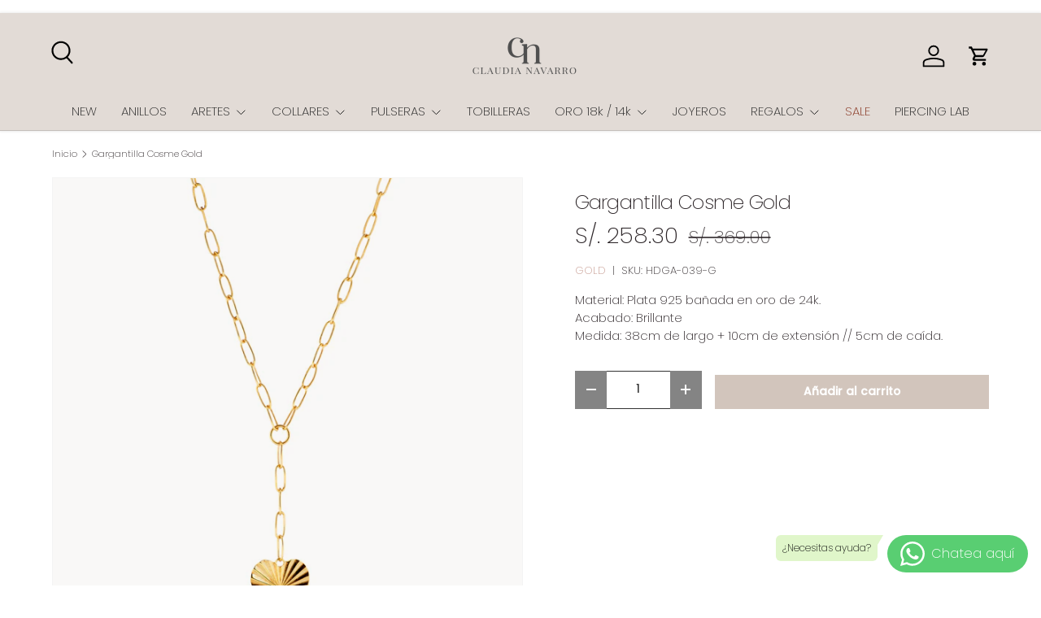

--- FILE ---
content_type: text/plain; charset=utf-8
request_url: https://sp-micro-proxy.b-cdn.net/micro?unique_id=handream.myshopify.com
body_size: 3723
content:
{"site":{"free_plan_limit_reached":false,"billing_status":null,"billing_active":true,"pricing_plan_required":false,"settings":{"proof_mobile_position":"Bottom","proof_desktop_position":"Bottom Left","proof_pop_size":"default","proof_start_delay_time":15,"proof_time_between":3,"proof_display_time":6,"proof_visible":false,"proof_cycle":true,"proof_mobile_enabled":true,"proof_desktop_enabled":true,"proof_tablet_enabled":null,"proof_locale":"es","proof_show_powered_by":false},"site_integrations":[{"id":"101231","enabled":true,"integration":{"name":"Shopify Add To Cart","handle":"shopify_storefront_add_to_cart","pro":false},"settings":{"proof_onclick_new_tab":null,"proof_exclude_pages":null,"proof_include_pages":[],"proof_display_pages_mode":"excluded","proof_minimum_activity_sessions":null,"proof_height":110,"proof_bottom":10,"proof_top":10,"proof_right":10,"proof_left":10,"proof_background_color":"#FFFFFF","proof_background_image_url":null,"proof_font_color":"#000000","proof_border_radius":40,"proof_padding_top":0,"proof_padding_bottom":0,"proof_padding_left":8,"proof_padding_right":16,"proof_icon_color":null,"proof_icon_background_color":null,"proof_hours_before_obscure":48,"proof_minimum_review_rating":5,"proof_highlights_color":"#fdcb6e","proof_display_review":true,"proof_show_review_on_hover":true,"proof_summary_time_range":1440,"proof_summary_minimum_count":10,"proof_show_media":false,"proof_show_message":false,"proof_media_url":null,"proof_media_position":null,"proof_nudge_click_url":null,"proof_icon_url":null,"proof_icon_mode":null,"proof_icon_enabled":false},"template":{"id":"9","body":{"top":"{{first_name}} en {{city}} {{province}} {{country}}","middle":"Ha añadido {{product_title}}"},"raw_body":"<top>{{first_name}} en {{city}} {{province}} {{country}}</top><middle>Ha añadido {{product_title}}</middle>","locale":"es"}},{"id":"101232","enabled":true,"integration":{"name":"Shopify Purchase","handle":"shopify_api_purchase","pro":false},"settings":{"proof_onclick_new_tab":null,"proof_exclude_pages":null,"proof_include_pages":[],"proof_display_pages_mode":"excluded","proof_minimum_activity_sessions":null,"proof_height":110,"proof_bottom":10,"proof_top":10,"proof_right":10,"proof_left":10,"proof_background_color":"#FFFFFF","proof_background_image_url":null,"proof_font_color":"#000000","proof_border_radius":40,"proof_padding_top":0,"proof_padding_bottom":0,"proof_padding_left":8,"proof_padding_right":16,"proof_icon_color":null,"proof_icon_background_color":null,"proof_hours_before_obscure":48,"proof_minimum_review_rating":5,"proof_highlights_color":"#fdcb6e","proof_display_review":true,"proof_show_review_on_hover":true,"proof_summary_time_range":1440,"proof_summary_minimum_count":10,"proof_show_media":false,"proof_show_message":false,"proof_media_url":null,"proof_media_position":null,"proof_nudge_click_url":null,"proof_icon_url":null,"proof_icon_mode":null,"proof_icon_enabled":false},"template":{"id":"8","body":{"top":"{{first_name}} en {{city}} {{province}} {{country}}","middle":"Compró {{product_title}}"},"raw_body":"<top>{{first_name}} en {{city}} {{province}} {{country}}</top><middle>Compró {{product_title}}</middle>","locale":"es"}}],"events":[{"id":"244422286","created_at":"2026-01-23T18:10:44.697Z","variables":{"first_name":"Alguien","city":"San Isidro","province":"Lima region","province_code":"LIM","country":"Peru","country_code":"PE","product_title":"Cuff CZ Noor Gold"},"click_url":"https://claudianavarro.com/products/cuff-cz-noor-gold","image_url":"https://cdn.shopify.com/s/files/1/1201/7402/files/cuff1_1_6c3e5176-d7a1-467b-a38b-7ee06745128a.jpg?v=1763295250","product":{"id":"65265603","product_id":"7751606960211","title":"Cuff CZ Noor Gold","created_at":"2025-11-12T13:50:14.426Z","updated_at":"2026-01-19T16:55:40.103Z","published_at":"2025-11-12T13:50:12.000Z"},"site_integration":{"id":"101231","enabled":true,"integration":{"name":"Shopify Add To Cart","handle":"shopify_storefront_add_to_cart","pro":false},"template":{"id":"9","body":{"top":"{{first_name}} en {{city}} {{province}} {{country}}","middle":"Ha añadido {{product_title}}"},"raw_body":"<top>{{first_name}} en {{city}} {{province}} {{country}}</top><middle>Ha añadido {{product_title}}</middle>","locale":"es"}}},{"id":"244421346","created_at":"2026-01-23T17:47:47.651Z","variables":{"first_name":"Alguien","city":"Lima","province":"Lima","province_code":"LMA","country":"Peru","country_code":"PE","product_title":"Pulsera Hilo Ojito Baby - Rojo"},"click_url":"https://claudianavarro.com/products/pulsera-baby-turco-rojo","image_url":"https://cdn.shopify.com/s/files/1/1201/7402/products/HDPH-205.jpg?v=1757317575","product":{"id":"1582003","product_id":"1299425263684","title":"Pulsera Hilo Ojito Baby - Rojo","created_at":"2018-05-15T03:23:45.000Z","updated_at":"2026-01-19T17:08:48.204Z","published_at":"2016-03-14T04:20:00.000Z"},"site_integration":{"id":"101231","enabled":true,"integration":{"name":"Shopify Add To Cart","handle":"shopify_storefront_add_to_cart","pro":false},"template":{"id":"9","body":{"top":"{{first_name}} en {{city}} {{province}} {{country}}","middle":"Ha añadido {{product_title}}"},"raw_body":"<top>{{first_name}} en {{city}} {{province}} {{country}}</top><middle>Ha añadido {{product_title}}</middle>","locale":"es"}}},{"id":"244392895","created_at":"2026-01-23T14:35:20.590Z","variables":{"first_name":"Alguien","city":"Lima","province":"Lima","province_code":"LMA","country":"Peru","country_code":"PE","product_title":"Arete Mandala Gold"},"click_url":"https://claudianavarro.com/products/arete-mandala-gold","image_url":"https://cdn.shopify.com/s/files/1/1201/7402/products/HDAR-048-G.png?v=1757317681","product":{"id":"1565559","product_id":"119040147481","title":"Arete Mandala Gold","created_at":"2017-11-13T20:59:16.000Z","updated_at":"2026-01-19T17:10:21.112Z","published_at":"2017-11-15T00:50:05.000Z"},"site_integration":{"id":"101231","enabled":true,"integration":{"name":"Shopify Add To Cart","handle":"shopify_storefront_add_to_cart","pro":false},"template":{"id":"9","body":{"top":"{{first_name}} en {{city}} {{province}} {{country}}","middle":"Ha añadido {{product_title}}"},"raw_body":"<top>{{first_name}} en {{city}} {{province}} {{country}}</top><middle>Ha añadido {{product_title}}</middle>","locale":"es"}}},{"id":"244391965","created_at":"2026-01-23T14:09:31.391Z","variables":{"first_name":"Alguien","city":"Lima","province":"Lima","province_code":"LMA","country":"Peru","country_code":"PE","product_title":"Arete Mandala Gold"},"click_url":"https://claudianavarro.com/products/arete-mandala-gold","image_url":"https://cdn.shopify.com/s/files/1/1201/7402/products/HDAR-048-G.png?v=1757317681","product":{"id":"1565559","product_id":"119040147481","title":"Arete Mandala Gold","created_at":"2017-11-13T20:59:16.000Z","updated_at":"2026-01-19T17:10:21.112Z","published_at":"2017-11-15T00:50:05.000Z"},"site_integration":{"id":"101231","enabled":true,"integration":{"name":"Shopify Add To Cart","handle":"shopify_storefront_add_to_cart","pro":false},"template":{"id":"9","body":{"top":"{{first_name}} en {{city}} {{province}} {{country}}","middle":"Ha añadido {{product_title}}"},"raw_body":"<top>{{first_name}} en {{city}} {{province}} {{country}}</top><middle>Ha añadido {{product_title}}</middle>","locale":"es"}}},{"id":"244387205","created_at":"2026-01-23T13:17:27.094Z","variables":{"first_name":"Alguien","city":"Lima","province":"Lima","province_code":"LMA","country":"Peru","country_code":"PE","product_title":"Cuff Dots Gold"},"click_url":"https://claudianavarro.com/products/cuff-dots-gold","image_url":"https://cdn.shopify.com/s/files/1/1201/7402/files/CUFFDOTS1.jpg?v=1757316754","product":{"id":"60539107","product_id":"7400512553043","title":"Cuff Dots Gold","created_at":"2024-07-10T04:28:04.000Z","updated_at":"2026-01-22T14:34:44.820Z","published_at":"2024-07-14T22:54:08.000Z"},"site_integration":{"id":"101231","enabled":true,"integration":{"name":"Shopify Add To Cart","handle":"shopify_storefront_add_to_cart","pro":false},"template":{"id":"9","body":{"top":"{{first_name}} en {{city}} {{province}} {{country}}","middle":"Ha añadido {{product_title}}"},"raw_body":"<top>{{first_name}} en {{city}} {{province}} {{country}}</top><middle>Ha añadido {{product_title}}</middle>","locale":"es"}}},{"id":"244371495","created_at":"2026-01-23T12:59:30.377Z","variables":{"first_name":"Alguien","city":"Lima","province":"Lima","province_code":"LMA","country":"Peru","country_code":"PE","product_title":"Bangle Flex S Gold"},"click_url":"https://claudianavarro.com/products/bangle-flex-s-gold","image_url":"https://cdn.shopify.com/s/files/1/1201/7402/products/HDPU-174-G.png?v=1757316985","product":{"id":"51460250","product_id":"6760278327379","title":"Bangle Flex S Gold","created_at":"2022-05-07T13:04:31.000Z","updated_at":"2026-01-21T18:10:58.764Z","published_at":"2022-05-07T13:25:16.000Z"},"site_integration":{"id":"101231","enabled":true,"integration":{"name":"Shopify Add To Cart","handle":"shopify_storefront_add_to_cart","pro":false},"template":{"id":"9","body":{"top":"{{first_name}} en {{city}} {{province}} {{country}}","middle":"Ha añadido {{product_title}}"},"raw_body":"<top>{{first_name}} en {{city}} {{province}} {{country}}</top><middle>Ha añadido {{product_title}}</middle>","locale":"es"}}},{"id":"244345168","created_at":"2026-01-23T12:29:24.360Z","variables":{"first_name":"Alguien","city":"Lima","province":"Lima","province_code":"LMA","country":"Peru","country_code":"PE","product_title":"Arete Cz Roseta Md Gold"},"click_url":"https://claudianavarro.com/products/arete-cz-roseta-md-gold","image_url":"https://cdn.shopify.com/s/files/1/1201/7402/products/HDARCZ-006-G.jpg?v=1757317092","product":{"id":"48489597","product_id":"6642695143507","title":"Arete Cz Roseta Md Gold","created_at":"2021-10-31T02:59:43.000Z","updated_at":"2026-01-22T13:40:57.696Z","published_at":"2021-12-06T00:14:58.000Z"},"site_integration":{"id":"101231","enabled":true,"integration":{"name":"Shopify Add To Cart","handle":"shopify_storefront_add_to_cart","pro":false},"template":{"id":"9","body":{"top":"{{first_name}} en {{city}} {{province}} {{country}}","middle":"Ha añadido {{product_title}}"},"raw_body":"<top>{{first_name}} en {{city}} {{province}} {{country}}</top><middle>Ha añadido {{product_title}}</middle>","locale":"es"}}},{"id":"244343249","created_at":"2026-01-23T11:21:26.741Z","variables":{"first_name":"Alguien","city":"Lima","province":"Lima","province_code":"LMA","country":"Peru","country_code":"PE","product_title":"Ear Climber Olivo Gold"},"click_url":"https://claudianavarro.com/products/arete-olivo-gold","image_url":"https://cdn.shopify.com/s/files/1/1201/7402/products/HDAR-032-G_56c10efd-55fe-4145-a002-f78cf4bbff4c.jpg?v=1757317742","product":{"id":"1574444","product_id":"8854715916","title":"Ear Climber Olivo Gold","created_at":"2016-11-06T22:31:19.000Z","updated_at":"2026-01-22T12:15:49.531Z","published_at":"2016-03-16T02:47:00.000Z"},"site_integration":{"id":"101231","enabled":true,"integration":{"name":"Shopify Add To Cart","handle":"shopify_storefront_add_to_cart","pro":false},"template":{"id":"9","body":{"top":"{{first_name}} en {{city}} {{province}} {{country}}","middle":"Ha añadido {{product_title}}"},"raw_body":"<top>{{first_name}} en {{city}} {{province}} {{country}}</top><middle>Ha añadido {{product_title}}</middle>","locale":"es"}}},{"id":"244332600","created_at":"2026-01-23T04:49:09.000Z","variables":{"first_name":"Alguien","city":"Magdalena del Mar","province":"Lima (departamento)","province_code":"PE-LIM","country":"Peru","country_code":"PE","product_title":"Collar Cz Mariposa Halo Silver"},"click_url":"https://claudianavarro.com/products/collar-cz-mariposa-halo-silver","image_url":"https://cdn.shopify.com/s/files/1/1201/7402/files/HDCOCZ-012.jpg?v=1764427283","product":{"id":"65325151","product_id":"7768003051603","title":"Collar Cz Mariposa Halo Silver","created_at":"2025-11-28T04:14:40.709Z","updated_at":"2026-01-23T04:49:13.554Z","published_at":"2025-11-29T14:48:27.000Z"},"site_integration":{"id":"101232","enabled":true,"integration":{"name":"Shopify Purchase","handle":"shopify_api_purchase","pro":false},"template":{"id":"8","body":{"top":"{{first_name}} en {{city}} {{province}} {{country}}","middle":"Compró {{product_title}}"},"raw_body":"<top>{{first_name}} en {{city}} {{province}} {{country}}</top><middle>Compró {{product_title}}</middle>","locale":"es"}}},{"id":"244332593","created_at":"2026-01-23T04:48:51.000Z","variables":{"first_name":"Alguien","city":"San Isidro","province":"Lima (departamento)","province_code":"PE-LIM","country":"Peru","country_code":"PE","product_title":"Arete Nereida Gold"},"click_url":"https://claudianavarro.com/products/arete-nereida-gold","image_url":"https://cdn.shopify.com/s/files/1/1201/7402/files/HDAR-197-G.jpg?v=1757316711","product":{"id":"62709444","product_id":"7553952940115","title":"Arete Nereida Gold","created_at":"2025-02-23T23:41:05.362Z","updated_at":"2026-01-23T04:48:55.122Z","published_at":"2025-02-23T23:55:48.000Z"},"site_integration":{"id":"101232","enabled":true,"integration":{"name":"Shopify Purchase","handle":"shopify_api_purchase","pro":false},"template":{"id":"8","body":{"top":"{{first_name}} en {{city}} {{province}} {{country}}","middle":"Compró {{product_title}}"},"raw_body":"<top>{{first_name}} en {{city}} {{province}} {{country}}</top><middle>Compró {{product_title}}</middle>","locale":"es"}}},{"id":"244332533","created_at":"2026-01-23T04:46:45.679Z","variables":{"first_name":"Alguien","city":"Chiclayo","province":"Lambayeque","province_code":"LAM","country":"Peru","country_code":"PE","product_title":"Collar Cz Mariposa Halo Silver"},"click_url":"https://claudianavarro.com/products/collar-cz-mariposa-halo-silver","image_url":"https://cdn.shopify.com/s/files/1/1201/7402/files/HDCOCZ-012.jpg?v=1764427283","product":{"id":"65325151","product_id":"7768003051603","title":"Collar Cz Mariposa Halo Silver","created_at":"2025-11-28T04:14:40.709Z","updated_at":"2026-01-23T04:49:13.554Z","published_at":"2025-11-29T14:48:27.000Z"},"site_integration":{"id":"101231","enabled":true,"integration":{"name":"Shopify Add To Cart","handle":"shopify_storefront_add_to_cart","pro":false},"template":{"id":"9","body":{"top":"{{first_name}} en {{city}} {{province}} {{country}}","middle":"Ha añadido {{product_title}}"},"raw_body":"<top>{{first_name}} en {{city}} {{province}} {{country}}</top><middle>Ha añadido {{product_title}}</middle>","locale":"es"}}},{"id":"244331901","created_at":"2026-01-23T04:22:40.651Z","variables":{"first_name":"Alguien","city":"Lima","province":"Lima","province_code":"LMA","country":"Peru","country_code":"PE","product_title":"Arete Kids Mariposa2 Gold"},"click_url":"https://claudianavarro.com/products/arete-mariposa2-kids-gold","image_url":"https://cdn.shopify.com/s/files/1/1201/7402/products/HDARK-098-G_7fe52748-6663-4a67-a9b1-13956cbcb11e.png?v=1757317448","product":{"id":"1565820","product_id":"3521860141139","title":"Arete Kids Mariposa2 Gold","created_at":"2019-04-25T18:30:06.000Z","updated_at":"2026-01-19T17:06:58.088Z","published_at":"2019-04-25T18:30:06.000Z"},"site_integration":{"id":"101231","enabled":true,"integration":{"name":"Shopify Add To Cart","handle":"shopify_storefront_add_to_cart","pro":false},"template":{"id":"9","body":{"top":"{{first_name}} en {{city}} {{province}} {{country}}","middle":"Ha añadido {{product_title}}"},"raw_body":"<top>{{first_name}} en {{city}} {{province}} {{country}}</top><middle>Ha añadido {{product_title}}</middle>","locale":"es"}}},{"id":"244331894","created_at":"2026-01-23T04:22:27.564Z","variables":{"first_name":"Alguien","city":"Lima","province":"Lima","province_code":"LMA","country":"Peru","country_code":"PE","product_title":"Arete Kids Mariposa2 Gold"},"click_url":"https://claudianavarro.com/products/arete-mariposa2-kids-gold","image_url":"https://cdn.shopify.com/s/files/1/1201/7402/products/HDARK-098-G_7fe52748-6663-4a67-a9b1-13956cbcb11e.png?v=1757317448","product":{"id":"1565820","product_id":"3521860141139","title":"Arete Kids Mariposa2 Gold","created_at":"2019-04-25T18:30:06.000Z","updated_at":"2026-01-19T17:06:58.088Z","published_at":"2019-04-25T18:30:06.000Z"},"site_integration":{"id":"101231","enabled":true,"integration":{"name":"Shopify Add To Cart","handle":"shopify_storefront_add_to_cart","pro":false},"template":{"id":"9","body":{"top":"{{first_name}} en {{city}} {{province}} {{country}}","middle":"Ha añadido {{product_title}}"},"raw_body":"<top>{{first_name}} en {{city}} {{province}} {{country}}</top><middle>Ha añadido {{product_title}}</middle>","locale":"es"}}},{"id":"244330960","created_at":"2026-01-23T03:48:00.642Z","variables":{"first_name":"Alguien","city":"Lima","province":"Lima","province_code":"LMA","country":"Peru","country_code":"PE","product_title":"Collar Mapa del Perú Gold"},"click_url":"https://claudianavarro.com/products/collar-mapa-del-peru-gold","image_url":"https://cdn.shopify.com/s/files/1/1201/7402/products/HDCO-037-G.jpg?v=1757317709","product":{"id":"1569671","product_id":"9459099596","title":"Collar Mapa del Perú Gold","created_at":"2017-01-19T20:27:32.000Z","updated_at":"2026-01-19T17:10:45.434Z","published_at":"2016-03-13T21:30:00.000Z"},"site_integration":{"id":"101231","enabled":true,"integration":{"name":"Shopify Add To Cart","handle":"shopify_storefront_add_to_cart","pro":false},"template":{"id":"9","body":{"top":"{{first_name}} en {{city}} {{province}} {{country}}","middle":"Ha añadido {{product_title}}"},"raw_body":"<top>{{first_name}} en {{city}} {{province}} {{country}}</top><middle>Ha añadido {{product_title}}</middle>","locale":"es"}}},{"id":"244329228","created_at":"2026-01-23T02:52:30.653Z","variables":{"first_name":"Alguien","city":"Lima","province":"Lima","province_code":"LMA","country":"Peru","country_code":"PE","product_title":"Collar Karma Silver"},"click_url":"https://claudianavarro.com/products/collar-karma-silver","image_url":"https://cdn.shopify.com/s/files/1/1201/7402/products/HDCO-003_836ff82a-587e-4daa-8099-f008437060c8.jpg?v=1757317801","product":{"id":"1569373","product_id":"7776678022","title":"Collar Karma Silver","created_at":"2016-07-27T03:09:32.000Z","updated_at":"2026-01-19T17:12:39.640Z","published_at":"2016-07-25T03:16:00.000Z"},"site_integration":{"id":"101231","enabled":true,"integration":{"name":"Shopify Add To Cart","handle":"shopify_storefront_add_to_cart","pro":false},"template":{"id":"9","body":{"top":"{{first_name}} en {{city}} {{province}} {{country}}","middle":"Ha añadido {{product_title}}"},"raw_body":"<top>{{first_name}} en {{city}} {{province}} {{country}}</top><middle>Ha añadido {{product_title}}</middle>","locale":"es"}}},{"id":"244327584","created_at":"2026-01-23T02:07:04.000Z","variables":{"first_name":"Alguien","city":"Lima","province":"Lima (provincia)","province_code":"PE-LMA","country":"Peru","country_code":"PE","product_title":"Pulsera Hilo Bolis - Gold"},"click_url":"https://claudianavarro.com/products/pulsera-bolis-gold","image_url":"https://cdn.shopify.com/s/files/1/1201/7402/products/NEGRO_6ff70e1d-c279-45c5-9c67-028f5e7a2ee5.jpg?v=1756102264","product":{"id":"1579645","product_id":"8903541324","title":"Pulsera Hilo Bolis - Gold","created_at":"2016-11-14T01:12:45.000Z","updated_at":"2026-01-23T02:07:25.057Z","published_at":"2016-03-14T04:20:00.000Z"},"site_integration":{"id":"101232","enabled":true,"integration":{"name":"Shopify Purchase","handle":"shopify_api_purchase","pro":false},"template":{"id":"8","body":{"top":"{{first_name}} en {{city}} {{province}} {{country}}","middle":"Compró {{product_title}}"},"raw_body":"<top>{{first_name}} en {{city}} {{province}} {{country}}</top><middle>Compró {{product_title}}</middle>","locale":"es"}}},{"id":"244327341","created_at":"2026-01-23T02:01:42.426Z","variables":{"first_name":"Alguien","city":"Lima","province":"Lima","province_code":"LMA","country":"Peru","country_code":"PE","product_title":"Pulsera Hilo Bolis - Gold"},"click_url":"https://claudianavarro.com/products/pulsera-bolis-gold","image_url":"https://cdn.shopify.com/s/files/1/1201/7402/products/NEGRO_6ff70e1d-c279-45c5-9c67-028f5e7a2ee5.jpg?v=1756102264","product":{"id":"1579645","product_id":"8903541324","title":"Pulsera Hilo Bolis - Gold","created_at":"2016-11-14T01:12:45.000Z","updated_at":"2026-01-23T02:07:25.057Z","published_at":"2016-03-14T04:20:00.000Z"},"site_integration":{"id":"101231","enabled":true,"integration":{"name":"Shopify Add To Cart","handle":"shopify_storefront_add_to_cart","pro":false},"template":{"id":"9","body":{"top":"{{first_name}} en {{city}} {{province}} {{country}}","middle":"Ha añadido {{product_title}}"},"raw_body":"<top>{{first_name}} en {{city}} {{province}} {{country}}</top><middle>Ha añadido {{product_title}}</middle>","locale":"es"}}},{"id":"244326372","created_at":"2026-01-23T01:29:25.033Z","variables":{"first_name":"Alguien","city":"Lima","province":"Lima","province_code":"LMA","country":"Peru","country_code":"PE","product_title":"Arete Maxi Alice Gold"},"click_url":"https://claudianavarro.com/products/arete-alice-gold","image_url":"https://cdn.shopify.com/s/files/1/1201/7402/files/HDAR-192-G.png?v=1757316783","product":{"id":"58647995","product_id":"7117016531027","title":"Arete Maxi Alice Gold","created_at":"2023-12-12T02:56:34.000Z","updated_at":"2026-01-19T16:57:26.061Z","published_at":"2023-12-20T21:30:16.000Z"},"site_integration":{"id":"101231","enabled":true,"integration":{"name":"Shopify Add To Cart","handle":"shopify_storefront_add_to_cart","pro":false},"template":{"id":"9","body":{"top":"{{first_name}} en {{city}} {{province}} {{country}}","middle":"Ha añadido {{product_title}}"},"raw_body":"<top>{{first_name}} en {{city}} {{province}} {{country}}</top><middle>Ha añadido {{product_title}}</middle>","locale":"es"}}},{"id":"244326272","created_at":"2026-01-23T01:26:15.875Z","variables":{"first_name":"Alguien","city":"San Isidro","province":"Lima region","province_code":"LIM","country":"Peru","country_code":"PE","product_title":"Pulsera Mapa Silver"},"click_url":"https://claudianavarro.com/products/pulsera-mapa-silver","image_url":"https://cdn.shopify.com/s/files/1/1201/7402/products/HDPU-037_131ef270-afbc-4d93-b8d4-8942e6870727.jpg?v=1757317689","product":{"id":"1583115","product_id":"94009229337","title":"Pulsera Mapa Silver","created_at":"2017-10-10T21:35:25.000Z","updated_at":"2026-01-21T19:28:00.248Z","published_at":"2016-03-14T03:37:00.000Z"},"site_integration":{"id":"101231","enabled":true,"integration":{"name":"Shopify Add To Cart","handle":"shopify_storefront_add_to_cart","pro":false},"template":{"id":"9","body":{"top":"{{first_name}} en {{city}} {{province}} {{country}}","middle":"Ha añadido {{product_title}}"},"raw_body":"<top>{{first_name}} en {{city}} {{province}} {{country}}</top><middle>Ha añadido {{product_title}}</middle>","locale":"es"}}},{"id":"244325143","created_at":"2026-01-23T00:50:20.957Z","variables":{"first_name":"Alguien","city":"Lima","province":"Lima","province_code":"LMA","country":"Peru","country_code":"PE","product_title":"Arete Maxi Lyra Gold"},"click_url":"https://claudianavarro.com/products/arete-maxi-lyra-gold","image_url":"https://cdn.shopify.com/s/files/1/1201/7402/files/HDAR-188-G.jpg?v=1757316845","product":{"id":"56496001","product_id":"6995963871315","title":"Arete Maxi Lyra Gold","created_at":"2023-06-04T03:35:44.000Z","updated_at":"2026-01-19T16:58:20.537Z","published_at":"2023-09-04T16:58:23.000Z"},"site_integration":{"id":"101231","enabled":true,"integration":{"name":"Shopify Add To Cart","handle":"shopify_storefront_add_to_cart","pro":false},"template":{"id":"9","body":{"top":"{{first_name}} en {{city}} {{province}} {{country}}","middle":"Ha añadido {{product_title}}"},"raw_body":"<top>{{first_name}} en {{city}} {{province}} {{country}}</top><middle>Ha añadido {{product_title}}</middle>","locale":"es"}}},{"id":"244323446","created_at":"2026-01-22T23:58:08.729Z","variables":{"first_name":"Alguien","city":"San Borja","province":"Lima region","province_code":"LIM","country":"Peru","country_code":"PE","product_title":"Arete Cz Roseta Md Gold"},"click_url":"https://claudianavarro.com/products/arete-cz-roseta-md-gold","image_url":"https://cdn.shopify.com/s/files/1/1201/7402/products/HDARCZ-006-G.jpg?v=1757317092","product":{"id":"48489597","product_id":"6642695143507","title":"Arete Cz Roseta Md Gold","created_at":"2021-10-31T02:59:43.000Z","updated_at":"2026-01-22T13:40:57.696Z","published_at":"2021-12-06T00:14:58.000Z"},"site_integration":{"id":"101231","enabled":true,"integration":{"name":"Shopify Add To Cart","handle":"shopify_storefront_add_to_cart","pro":false},"template":{"id":"9","body":{"top":"{{first_name}} en {{city}} {{province}} {{country}}","middle":"Ha añadido {{product_title}}"},"raw_body":"<top>{{first_name}} en {{city}} {{province}} {{country}}</top><middle>Ha añadido {{product_title}}</middle>","locale":"es"}}},{"id":"244322423","created_at":"2026-01-22T23:29:47.585Z","variables":{"first_name":"Alguien","city":"Lima","province":"Lima","province_code":"LMA","country":"Peru","country_code":"PE","product_title":"Pulsera Estrella Silver"},"click_url":"https://claudianavarro.com/products/pulsera-estrella-silver","image_url":"https://cdn.shopify.com/s/files/1/1201/7402/products/HDPU-004.png?v=1757317797","product":{"id":"1579320","product_id":"7814405318","title":"Pulsera Estrella Silver","created_at":"2016-07-29T03:54:59.000Z","updated_at":"2026-01-19T17:12:26.011Z","published_at":"2016-03-14T03:37:00.000Z"},"site_integration":{"id":"101231","enabled":true,"integration":{"name":"Shopify Add To Cart","handle":"shopify_storefront_add_to_cart","pro":false},"template":{"id":"9","body":{"top":"{{first_name}} en {{city}} {{province}} {{country}}","middle":"Ha añadido {{product_title}}"},"raw_body":"<top>{{first_name}} en {{city}} {{province}} {{country}}</top><middle>Ha añadido {{product_title}}</middle>","locale":"es"}}},{"id":"244322134","created_at":"2026-01-22T23:20:19.283Z","variables":{"first_name":"Alguien","city":"Lima","province":"Lima","province_code":"LMA","country":"Peru","country_code":"PE","product_title":"Stud Snake 18K"},"click_url":"https://claudianavarro.com/products/stud-snake-18k","image_url":"https://cdn.shopify.com/s/files/1/1201/7402/products/AUAR-071.jpg?v=1757316864","product":{"id":"54648575","product_id":"6925967589459","title":"Stud Snake 18K","created_at":"2023-01-09T05:28:16.000Z","updated_at":"2026-01-19T16:58:36.183Z","published_at":"2023-01-10T03:44:56.000Z"},"site_integration":{"id":"101231","enabled":true,"integration":{"name":"Shopify Add To Cart","handle":"shopify_storefront_add_to_cart","pro":false},"template":{"id":"9","body":{"top":"{{first_name}} en {{city}} {{province}} {{country}}","middle":"Ha añadido {{product_title}}"},"raw_body":"<top>{{first_name}} en {{city}} {{province}} {{country}}</top><middle>Ha añadido {{product_title}}</middle>","locale":"es"}}},{"id":"244321590","created_at":"2026-01-22T23:02:25.411Z","variables":{"first_name":"Alguien","city":"Lima","province":"Lima","province_code":"LMA","country":"Peru","country_code":"PE","product_title":"Arete Mini Coco Gold"},"click_url":"https://claudianavarro.com/products/arete-mini-coco-gold","image_url":"https://cdn.shopify.com/s/files/1/1201/7402/files/ARETEMINICOCO1.jpg?v=1757316762","product":{"id":"60539080","product_id":"7400495087699","title":"Arete Mini Coco Gold","created_at":"2024-07-10T04:09:17.000Z","updated_at":"2026-01-19T16:57:08.536Z","published_at":"2024-07-11T17:31:24.000Z"},"site_integration":{"id":"101231","enabled":true,"integration":{"name":"Shopify Add To Cart","handle":"shopify_storefront_add_to_cart","pro":false},"template":{"id":"9","body":{"top":"{{first_name}} en {{city}} {{province}} {{country}}","middle":"Ha añadido {{product_title}}"},"raw_body":"<top>{{first_name}} en {{city}} {{province}} {{country}}</top><middle>Ha añadido {{product_title}}</middle>","locale":"es"}}},{"id":"244318426","created_at":"2026-01-22T21:30:22.421Z","variables":{"first_name":"Alguien","city":"Lima","province":"Lima","province_code":"LMA","country":"Peru","country_code":"PE","product_title":"Hoops Dunia Silver"},"click_url":"https://claudianavarro.com/products/hoop-dunia-silver-rh-1","image_url":"https://cdn.shopify.com/s/files/1/1201/7402/products/HDAG-186-RH.png?v=1757317017","product":{"id":"54359355","product_id":"6916440424531","title":"Hoops Dunia Silver","created_at":"2022-12-10T05:03:52.000Z","updated_at":"2026-01-21T13:51:47.132Z","published_at":"2022-12-12T22:07:20.000Z"},"site_integration":{"id":"101231","enabled":true,"integration":{"name":"Shopify Add To Cart","handle":"shopify_storefront_add_to_cart","pro":false},"template":{"id":"9","body":{"top":"{{first_name}} en {{city}} {{province}} {{country}}","middle":"Ha añadido {{product_title}}"},"raw_body":"<top>{{first_name}} en {{city}} {{province}} {{country}}</top><middle>Ha añadido {{product_title}}</middle>","locale":"es"}}}]}}